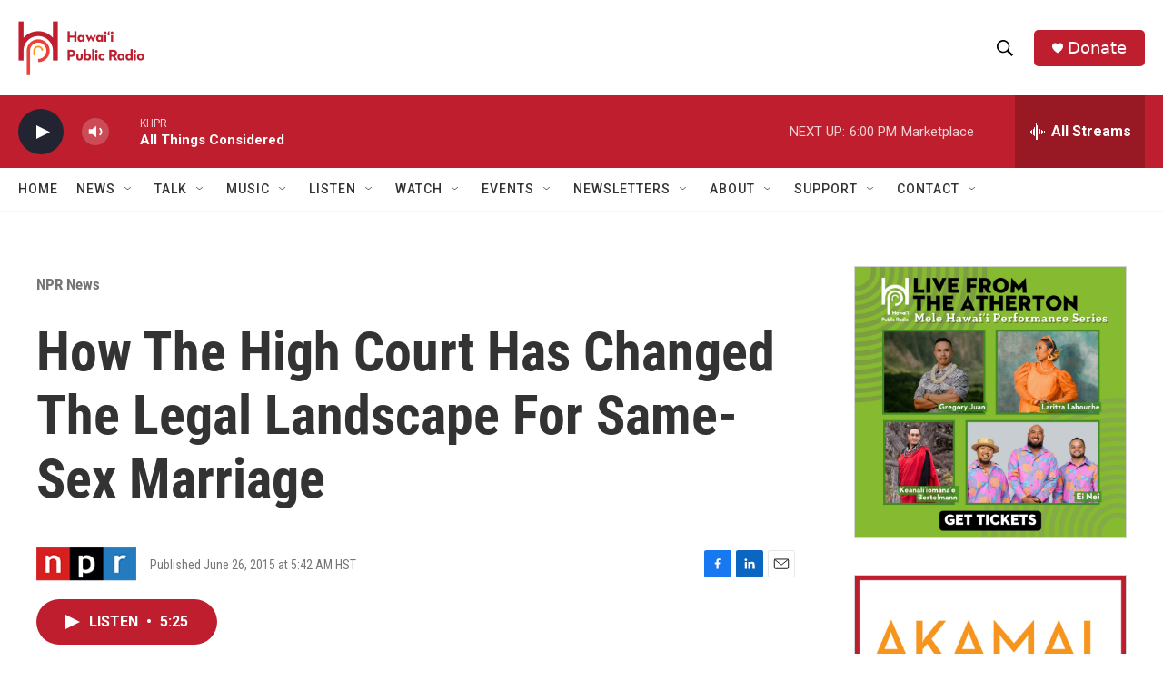

--- FILE ---
content_type: text/html; charset=utf-8
request_url: https://www.google.com/recaptcha/api2/aframe
body_size: 267
content:
<!DOCTYPE HTML><html><head><meta http-equiv="content-type" content="text/html; charset=UTF-8"></head><body><script nonce="Z_LccY8Ve8kJZKfpBHY7bg">/** Anti-fraud and anti-abuse applications only. See google.com/recaptcha */ try{var clients={'sodar':'https://pagead2.googlesyndication.com/pagead/sodar?'};window.addEventListener("message",function(a){try{if(a.source===window.parent){var b=JSON.parse(a.data);var c=clients[b['id']];if(c){var d=document.createElement('img');d.src=c+b['params']+'&rc='+(localStorage.getItem("rc::a")?sessionStorage.getItem("rc::b"):"");window.document.body.appendChild(d);sessionStorage.setItem("rc::e",parseInt(sessionStorage.getItem("rc::e")||0)+1);localStorage.setItem("rc::h",'1768967500887');}}}catch(b){}});window.parent.postMessage("_grecaptcha_ready", "*");}catch(b){}</script></body></html>